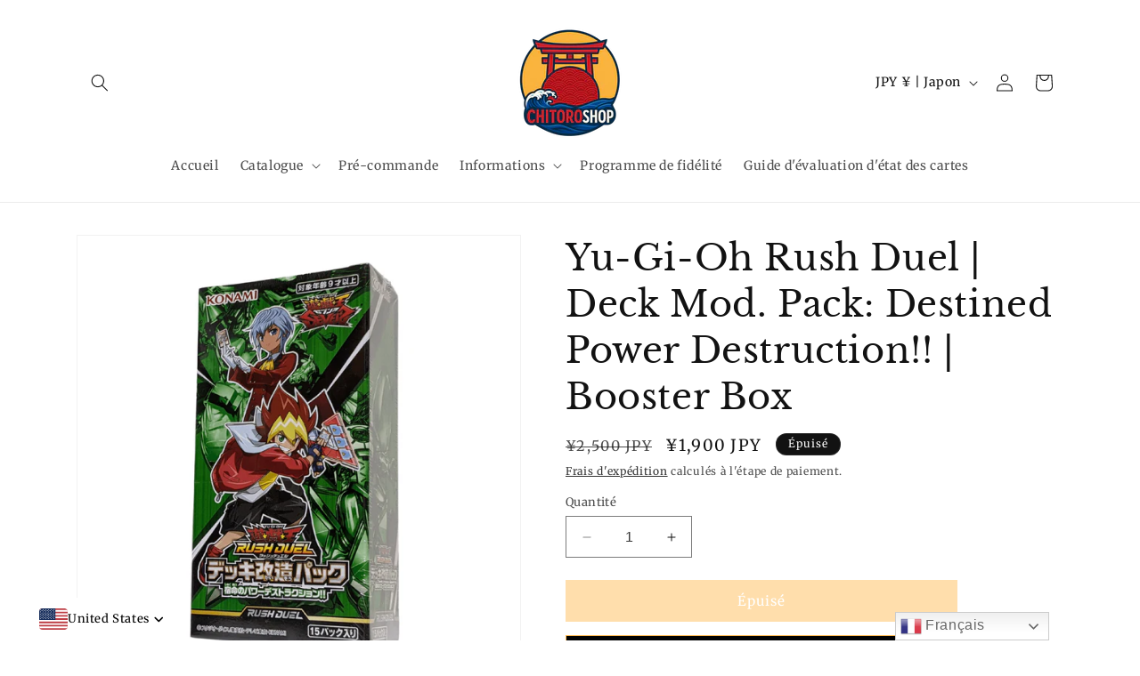

--- FILE ---
content_type: text/javascript; charset=utf-8
request_url: https://chitoroshop.com/products/yu-gi-oh-rush-duel-deck-mod-pack-destined-power-destruction-booster-box.js
body_size: 693
content:
{"id":7858196971767,"title":"Yu-Gi-Oh Rush Duel | Deck Mod. Pack: Destined Power Destruction!! | Booster Box","handle":"yu-gi-oh-rush-duel-deck-mod-pack-destined-power-destruction-booster-box","description":"\u003ch1\u003eCartes à jouer | Yu-Gi-Oh Rush Duel | Deck Modification Pack: Destined Power Destruction!! | OCG\u003c\/h1\u003e\n\u003cp data-mce-fragment=\"1\"\u003eLangue : Japonais ; État : neuf. Scellé en usine. Produit officiel.\u003c\/p\u003e\n\u003cp data-mce-fragment=\"1\"\u003eLa boîte contient 15 boosters.\u003c\/p\u003e\n\u003cp data-mce-fragment=\"1\"\u003eDate de sortie au Japon : 13 Fev 2021\u003c\/p\u003e\n\u003cp data-mce-fragment=\"1\"\u003e\u003cspan data-mce-fragment=\"1\" size=\"4\"\u003eCard types: 61 types in total : \u003c\/span\u003e\u003cspan data-mce-fragment=\"1\" size=\"4\"\u003eRush Rare: 3 types | \u003c\/span\u003e\u003cspan data-mce-fragment=\"1\" size=\"4\"\u003eUltra Rare: 5 types | \u003c\/span\u003e\u003cspan data-mce-fragment=\"1\" size=\"4\"\u003eSuper Rare: 7 types |\u003c\/span\u003e\u003cspan data-mce-fragment=\"1\" size=\"4\"\u003e Rare: 17 | \u003c\/span\u003e\u003cspan data-mce-fragment=\"1\" size=\"4\"\u003eNormal: 29 types\u003c\/span\u003e\u003c\/p\u003e","published_at":"2022-12-05T21:11:40+09:00","created_at":"2022-12-05T20:44:27+09:00","vendor":"konami","type":"Cartes à collectionner","tags":["Display Yugioh","yu-gi-oh"],"price":190000,"price_min":190000,"price_max":190000,"available":false,"price_varies":false,"compare_at_price":250000,"compare_at_price_min":250000,"compare_at_price_max":250000,"compare_at_price_varies":false,"variants":[{"id":43645899899127,"title":"Default Title","option1":"Default Title","option2":null,"option3":null,"sku":"","requires_shipping":true,"taxable":false,"featured_image":null,"available":false,"name":"Yu-Gi-Oh Rush Duel | Deck Mod. Pack: Destined Power Destruction!! | Booster Box","public_title":null,"options":["Default Title"],"price":190000,"weight":198,"compare_at_price":250000,"inventory_management":"shopify","barcode":"4988602173543","requires_selling_plan":false,"selling_plan_allocations":[]}],"images":["\/\/cdn.shopify.com\/s\/files\/1\/0560\/9589\/9815\/products\/Yu-Gi-Oh-Rush-Duel-Deck-Mod-Pack-Destined-Power-Destruction-Booster-Box-ChitoroShop-304.png?v=1676954532"],"featured_image":"\/\/cdn.shopify.com\/s\/files\/1\/0560\/9589\/9815\/products\/Yu-Gi-Oh-Rush-Duel-Deck-Mod-Pack-Destined-Power-Destruction-Booster-Box-ChitoroShop-304.png?v=1676954532","options":[{"name":"Title","position":1,"values":["Default Title"]}],"url":"\/products\/yu-gi-oh-rush-duel-deck-mod-pack-destined-power-destruction-booster-box","media":[{"alt":"Yu-Gi-Oh Rush Duel | Deck Mod. Pack: Destined Power Destruction!! | Booster Box ChitoroShop","id":31837391651063,"position":1,"preview_image":{"aspect_ratio":1.0,"height":1080,"width":1080,"src":"https:\/\/cdn.shopify.com\/s\/files\/1\/0560\/9589\/9815\/products\/Yu-Gi-Oh-Rush-Duel-Deck-Mod-Pack-Destined-Power-Destruction-Booster-Box-ChitoroShop-304.png?v=1676954532"},"aspect_ratio":1.0,"height":1080,"media_type":"image","src":"https:\/\/cdn.shopify.com\/s\/files\/1\/0560\/9589\/9815\/products\/Yu-Gi-Oh-Rush-Duel-Deck-Mod-Pack-Destined-Power-Destruction-Booster-Box-ChitoroShop-304.png?v=1676954532","width":1080}],"requires_selling_plan":false,"selling_plan_groups":[]}

--- FILE ---
content_type: text/javascript; charset=utf-8
request_url: https://chitoroshop.com/products/yu-gi-oh-rush-duel-deck-mod-pack-destined-power-destruction-booster-box.js
body_size: 591
content:
{"id":7858196971767,"title":"Yu-Gi-Oh Rush Duel | Deck Mod. Pack: Destined Power Destruction!! | Booster Box","handle":"yu-gi-oh-rush-duel-deck-mod-pack-destined-power-destruction-booster-box","description":"\u003ch1\u003eCartes à jouer | Yu-Gi-Oh Rush Duel | Deck Modification Pack: Destined Power Destruction!! | OCG\u003c\/h1\u003e\n\u003cp data-mce-fragment=\"1\"\u003eLangue : Japonais ; État : neuf. Scellé en usine. Produit officiel.\u003c\/p\u003e\n\u003cp data-mce-fragment=\"1\"\u003eLa boîte contient 15 boosters.\u003c\/p\u003e\n\u003cp data-mce-fragment=\"1\"\u003eDate de sortie au Japon : 13 Fev 2021\u003c\/p\u003e\n\u003cp data-mce-fragment=\"1\"\u003e\u003cspan data-mce-fragment=\"1\" size=\"4\"\u003eCard types: 61 types in total : \u003c\/span\u003e\u003cspan data-mce-fragment=\"1\" size=\"4\"\u003eRush Rare: 3 types | \u003c\/span\u003e\u003cspan data-mce-fragment=\"1\" size=\"4\"\u003eUltra Rare: 5 types | \u003c\/span\u003e\u003cspan data-mce-fragment=\"1\" size=\"4\"\u003eSuper Rare: 7 types |\u003c\/span\u003e\u003cspan data-mce-fragment=\"1\" size=\"4\"\u003e Rare: 17 | \u003c\/span\u003e\u003cspan data-mce-fragment=\"1\" size=\"4\"\u003eNormal: 29 types\u003c\/span\u003e\u003c\/p\u003e","published_at":"2022-12-05T21:11:40+09:00","created_at":"2022-12-05T20:44:27+09:00","vendor":"konami","type":"Cartes à collectionner","tags":["Display Yugioh","yu-gi-oh"],"price":190000,"price_min":190000,"price_max":190000,"available":false,"price_varies":false,"compare_at_price":250000,"compare_at_price_min":250000,"compare_at_price_max":250000,"compare_at_price_varies":false,"variants":[{"id":43645899899127,"title":"Default Title","option1":"Default Title","option2":null,"option3":null,"sku":"","requires_shipping":true,"taxable":false,"featured_image":null,"available":false,"name":"Yu-Gi-Oh Rush Duel | Deck Mod. Pack: Destined Power Destruction!! | Booster Box","public_title":null,"options":["Default Title"],"price":190000,"weight":198,"compare_at_price":250000,"inventory_management":"shopify","barcode":"4988602173543","requires_selling_plan":false,"selling_plan_allocations":[]}],"images":["\/\/cdn.shopify.com\/s\/files\/1\/0560\/9589\/9815\/products\/Yu-Gi-Oh-Rush-Duel-Deck-Mod-Pack-Destined-Power-Destruction-Booster-Box-ChitoroShop-304.png?v=1676954532"],"featured_image":"\/\/cdn.shopify.com\/s\/files\/1\/0560\/9589\/9815\/products\/Yu-Gi-Oh-Rush-Duel-Deck-Mod-Pack-Destined-Power-Destruction-Booster-Box-ChitoroShop-304.png?v=1676954532","options":[{"name":"Title","position":1,"values":["Default Title"]}],"url":"\/products\/yu-gi-oh-rush-duel-deck-mod-pack-destined-power-destruction-booster-box","media":[{"alt":"Yu-Gi-Oh Rush Duel | Deck Mod. Pack: Destined Power Destruction!! | Booster Box ChitoroShop","id":31837391651063,"position":1,"preview_image":{"aspect_ratio":1.0,"height":1080,"width":1080,"src":"https:\/\/cdn.shopify.com\/s\/files\/1\/0560\/9589\/9815\/products\/Yu-Gi-Oh-Rush-Duel-Deck-Mod-Pack-Destined-Power-Destruction-Booster-Box-ChitoroShop-304.png?v=1676954532"},"aspect_ratio":1.0,"height":1080,"media_type":"image","src":"https:\/\/cdn.shopify.com\/s\/files\/1\/0560\/9589\/9815\/products\/Yu-Gi-Oh-Rush-Duel-Deck-Mod-Pack-Destined-Power-Destruction-Booster-Box-ChitoroShop-304.png?v=1676954532","width":1080}],"requires_selling_plan":false,"selling_plan_groups":[]}

--- FILE ---
content_type: text/javascript; charset=utf-8
request_url: https://chitoroshop.com/products/yu-gi-oh-rush-duel-deck-mod-pack-destined-power-destruction-booster-box.js
body_size: 947
content:
{"id":7858196971767,"title":"Yu-Gi-Oh Rush Duel | Deck Mod. Pack: Destined Power Destruction!! | Booster Box","handle":"yu-gi-oh-rush-duel-deck-mod-pack-destined-power-destruction-booster-box","description":"\u003ch1\u003eCartes à jouer | Yu-Gi-Oh Rush Duel | Deck Modification Pack: Destined Power Destruction!! | OCG\u003c\/h1\u003e\n\u003cp data-mce-fragment=\"1\"\u003eLangue : Japonais ; État : neuf. Scellé en usine. Produit officiel.\u003c\/p\u003e\n\u003cp data-mce-fragment=\"1\"\u003eLa boîte contient 15 boosters.\u003c\/p\u003e\n\u003cp data-mce-fragment=\"1\"\u003eDate de sortie au Japon : 13 Fev 2021\u003c\/p\u003e\n\u003cp data-mce-fragment=\"1\"\u003e\u003cspan data-mce-fragment=\"1\" size=\"4\"\u003eCard types: 61 types in total : \u003c\/span\u003e\u003cspan data-mce-fragment=\"1\" size=\"4\"\u003eRush Rare: 3 types | \u003c\/span\u003e\u003cspan data-mce-fragment=\"1\" size=\"4\"\u003eUltra Rare: 5 types | \u003c\/span\u003e\u003cspan data-mce-fragment=\"1\" size=\"4\"\u003eSuper Rare: 7 types |\u003c\/span\u003e\u003cspan data-mce-fragment=\"1\" size=\"4\"\u003e Rare: 17 | \u003c\/span\u003e\u003cspan data-mce-fragment=\"1\" size=\"4\"\u003eNormal: 29 types\u003c\/span\u003e\u003c\/p\u003e","published_at":"2022-12-05T21:11:40+09:00","created_at":"2022-12-05T20:44:27+09:00","vendor":"konami","type":"Cartes à collectionner","tags":["Display Yugioh","yu-gi-oh"],"price":190000,"price_min":190000,"price_max":190000,"available":false,"price_varies":false,"compare_at_price":250000,"compare_at_price_min":250000,"compare_at_price_max":250000,"compare_at_price_varies":false,"variants":[{"id":43645899899127,"title":"Default Title","option1":"Default Title","option2":null,"option3":null,"sku":"","requires_shipping":true,"taxable":false,"featured_image":null,"available":false,"name":"Yu-Gi-Oh Rush Duel | Deck Mod. Pack: Destined Power Destruction!! | Booster Box","public_title":null,"options":["Default Title"],"price":190000,"weight":198,"compare_at_price":250000,"inventory_management":"shopify","barcode":"4988602173543","requires_selling_plan":false,"selling_plan_allocations":[]}],"images":["\/\/cdn.shopify.com\/s\/files\/1\/0560\/9589\/9815\/products\/Yu-Gi-Oh-Rush-Duel-Deck-Mod-Pack-Destined-Power-Destruction-Booster-Box-ChitoroShop-304.png?v=1676954532"],"featured_image":"\/\/cdn.shopify.com\/s\/files\/1\/0560\/9589\/9815\/products\/Yu-Gi-Oh-Rush-Duel-Deck-Mod-Pack-Destined-Power-Destruction-Booster-Box-ChitoroShop-304.png?v=1676954532","options":[{"name":"Title","position":1,"values":["Default Title"]}],"url":"\/products\/yu-gi-oh-rush-duel-deck-mod-pack-destined-power-destruction-booster-box","media":[{"alt":"Yu-Gi-Oh Rush Duel | Deck Mod. Pack: Destined Power Destruction!! | Booster Box ChitoroShop","id":31837391651063,"position":1,"preview_image":{"aspect_ratio":1.0,"height":1080,"width":1080,"src":"https:\/\/cdn.shopify.com\/s\/files\/1\/0560\/9589\/9815\/products\/Yu-Gi-Oh-Rush-Duel-Deck-Mod-Pack-Destined-Power-Destruction-Booster-Box-ChitoroShop-304.png?v=1676954532"},"aspect_ratio":1.0,"height":1080,"media_type":"image","src":"https:\/\/cdn.shopify.com\/s\/files\/1\/0560\/9589\/9815\/products\/Yu-Gi-Oh-Rush-Duel-Deck-Mod-Pack-Destined-Power-Destruction-Booster-Box-ChitoroShop-304.png?v=1676954532","width":1080}],"requires_selling_plan":false,"selling_plan_groups":[]}